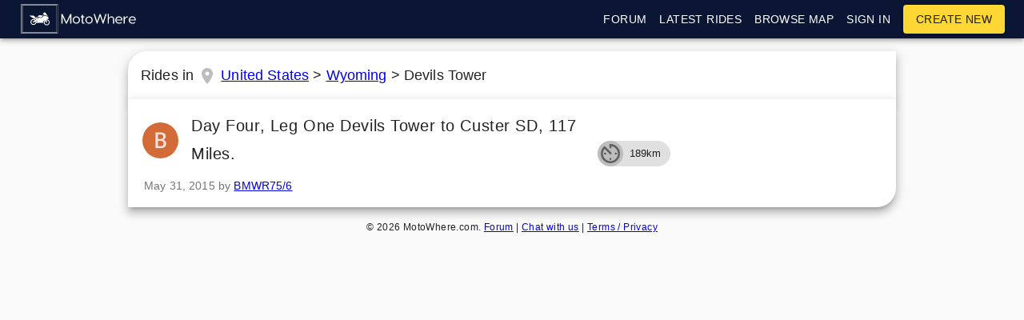

--- FILE ---
content_type: text/html; charset=utf-8
request_url: https://www.motowhere.com/rides/in/Devils+Tower,Wyoming,United+States
body_size: 9692
content:
<!DOCTYPE html><html lang="en" dir="ltr"><head><meta name="theme-color" content="#0a1633"/><title>Motorcycle rides in Devils Tower, Wyoming, United States</title><meta charSet="utf-8"/><meta content="width=device-width, initial-scale=1.0, maximum-scale=1.0, minimum-scale=1.0, user-scalable=no" name="viewport"/><meta name="description" content="A comprehensive list of motorcycle rides in Devils Tower, Wyoming, United States, MotoWhere gives you the tools to plan any kind of motorbike ride in Devils Tower, from a sunny Sunday session through to epic intercontinental bike adventures."/><link rel="manifest" href="/static/manifest.json"/><script async="" src="https://www.googletagmanager.com/gtag/js?id=UA-97207621-1"></script><script>
					window.dataLayer = window.dataLayer || [];
					function gtag(){dataLayer.push(arguments);}
					gtag('js', new Date());
					gtag('config', 'UA-97207621-1');
				</script><meta name="next-head-count" content="6"/><link rel="preload" href="/_next/static/TAR11di6H-FpOuNyEJq9W/pages/rides.js" as="script"/><link rel="preload" href="/_next/static/TAR11di6H-FpOuNyEJq9W/pages/_app.js" as="script"/><link rel="preload" href="/_next/static/runtime/webpack-3a6c6c738d45027e2177.js" as="script"/><link rel="preload" href="/_next/static/chunks/commons.314164523cd5e8643b10.js" as="script"/><link rel="preload" href="/_next/static/runtime/main-232e55882808d6715856.js" as="script"/><style id="jss-server-side">html {
  box-sizing: border-box;
  -webkit-font-smoothing: antialiased;
  -moz-osx-font-smoothing: grayscale;
}
*, *::before, *::after {
  box-sizing: inherit;
}
body {
  margin: 0;
  background-color: #fafafa;
}
@media print {
  body {
    background-color: #fff;
  }
}
.jss79 {
  margin: 0;
  display: block;
}
.jss80 {
  color: rgba(0, 0, 0, 0.54);
  font-size: 7rem;
  font-weight: 300;
  font-family: "Roboto", "Helvetica", "Arial", sans-serif;
  line-height: 1.14286em;
  margin-left: -.04em;
  letter-spacing: -.04em;
}
.jss81 {
  color: rgba(0, 0, 0, 0.54);
  font-size: 3.5rem;
  font-weight: 400;
  font-family: "Roboto", "Helvetica", "Arial", sans-serif;
  line-height: 1.30357em;
  margin-left: -.02em;
  letter-spacing: -.02em;
}
.jss82 {
  color: rgba(0, 0, 0, 0.54);
  font-size: 2.8125rem;
  font-weight: 400;
  font-family: "Roboto", "Helvetica", "Arial", sans-serif;
  line-height: 1.13333em;
  margin-left: -.02em;
}
.jss83 {
  color: rgba(0, 0, 0, 0.54);
  font-size: 2.125rem;
  font-weight: 400;
  font-family: "Roboto", "Helvetica", "Arial", sans-serif;
  line-height: 1.20588em;
}
.jss84 {
  color: rgba(0, 0, 0, 0.87);
  font-size: 1.5rem;
  font-weight: 400;
  font-family: "Roboto", "Helvetica", "Arial", sans-serif;
  line-height: 1.35417em;
}
.jss85 {
  color: rgba(0, 0, 0, 0.87);
  font-size: 1.3125rem;
  font-weight: 500;
  font-family: "Roboto", "Helvetica", "Arial", sans-serif;
  line-height: 1.16667em;
}
.jss86 {
  color: rgba(0, 0, 0, 0.87);
  font-size: 1rem;
  font-weight: 400;
  font-family: "Roboto", "Helvetica", "Arial", sans-serif;
  line-height: 1.5em;
}
.jss87 {
  color: rgba(0, 0, 0, 0.87);
  font-size: 0.875rem;
  font-family: "Roboto", "Helvetica", "Arial", sans-serif;
  font-weight: 400;
  line-height: 1.5;
  letter-spacing: 0.01071em;
}
.jss88 {
  color: rgba(0, 0, 0, 0.87);
  font-size: 1rem;
  font-family: "Roboto", "Helvetica", "Arial", sans-serif;
  font-weight: 400;
  line-height: 1.5;
  letter-spacing: 0.00938em;
}
.jss89 {
  color: rgba(0, 0, 0, 0.87);
  font-size: 0.75rem;
  font-family: "Roboto", "Helvetica", "Arial", sans-serif;
  font-weight: 400;
  line-height: 1.66;
  letter-spacing: 0.03333em;
}
.jss90 {
  color: rgba(0, 0, 0, 0.87);
  font-size: 0.875rem;
  font-family: "Roboto", "Helvetica", "Arial", sans-serif;
  font-weight: 500;
  line-height: 1.75;
  letter-spacing: 0.02857em;
  text-transform: uppercase;
}
.jss91 {
  color: rgba(0, 0, 0, 0.87);
  font-size: 6rem;
  font-family: "Roboto", "Helvetica", "Arial", sans-serif;
  font-weight: 300;
  line-height: 1;
  letter-spacing: -0.01562em;
}
.jss92 {
  color: rgba(0, 0, 0, 0.87);
  font-size: 3.75rem;
  font-family: "Roboto", "Helvetica", "Arial", sans-serif;
  font-weight: 300;
  line-height: 1;
  letter-spacing: -0.00833em;
}
.jss93 {
  color: rgba(0, 0, 0, 0.87);
  font-size: 3rem;
  font-family: "Roboto", "Helvetica", "Arial", sans-serif;
  font-weight: 400;
  line-height: 1.04;
  letter-spacing: 0em;
}
.jss94 {
  color: rgba(0, 0, 0, 0.87);
  font-size: 30px;
  font-family: "Roboto", "Helvetica", "Arial", sans-serif;
  font-weight: 400;
  line-height: 1.17;
  letter-spacing: 0.00735em;
}
.jss95 {
  color: rgba(0, 0, 0, 0.87);
  font-size: 21px;
  font-family: "Roboto", "Helvetica", "Arial", sans-serif;
  font-weight: 400;
  line-height: 1.33;
  letter-spacing: 0em;
}
.jss96 {
  color: rgba(0, 0, 0, 0.87);
  font-size: 18px;
  font-family: "Roboto", "Helvetica", "Arial", sans-serif;
  font-weight: 500;
  line-height: 1.6;
  letter-spacing: 0.0075em;
}
.jss97 {
  color: rgba(0, 0, 0, 0.87);
  font-size: 1rem;
  font-family: "Roboto", "Helvetica", "Arial", sans-serif;
  font-weight: 400;
  line-height: 1.75;
  letter-spacing: 0.00938em;
}
.jss98 {
  color: rgba(0, 0, 0, 0.87);
  font-size: 0.875rem;
  font-family: "Roboto", "Helvetica", "Arial", sans-serif;
  font-weight: 500;
  line-height: 1.57;
  letter-spacing: 0.00714em;
}
.jss99 {
  color: rgba(0, 0, 0, 0.87);
  font-size: 0.75rem;
  font-family: "Roboto", "Helvetica", "Arial", sans-serif;
  font-weight: 400;
  line-height: 2.66;
  letter-spacing: 0.08333em;
  text-transform: uppercase;
}
.jss100 {
  width: 1px;
  height: 1px;
  position: absolute;
  overflow: hidden;
}
.jss101 {
  text-align: left;
}
.jss102 {
  text-align: center;
}
.jss103 {
  text-align: right;
}
.jss104 {
  text-align: justify;
}
.jss105 {
  overflow: hidden;
  white-space: nowrap;
  text-overflow: ellipsis;
}
.jss106 {
  margin-bottom: 0.35em;
}
.jss107 {
  margin-bottom: 16px;
}
.jss108 {
  color: inherit;
}
.jss109 {
  color: #0a1633;
}
.jss110 {
  color: #fdd835;
}
.jss111 {
  color: rgba(0, 0, 0, 0.87);
}
.jss112 {
  color: rgba(0, 0, 0, 0.54);
}
.jss113 {
  color: #f44336;
}
.jss114 {
  display: inline;
}
.jss76 {
  color: inherit;
  cursor: pointer;
  margin: 0;
  border: 0;
  display: inline-flex;
  padding: 0;
  outline: none;
  position: relative;
  user-select: none;
  align-items: center;
  border-radius: 0;
  vertical-align: middle;
  justify-content: center;
  -moz-appearance: none;
  text-decoration: none;
  background-color: transparent;
  -webkit-appearance: none;
  -webkit-tap-highlight-color: transparent;
}
.jss76::-moz-focus-inner {
  border-style: none;
}
.jss76.jss77 {
  cursor: default;
  pointer-events: none;
}
.jss115 {
  color: rgba(0, 0, 0, 0.87);
  padding: 6px 16px;
  font-size: 0.875rem;
  min-width: 64px;
  transition: background-color 250ms cubic-bezier(0.4, 0, 0.2, 1) 0ms,box-shadow 250ms cubic-bezier(0.4, 0, 0.2, 1) 0ms,border 250ms cubic-bezier(0.4, 0, 0.2, 1) 0ms;
  box-sizing: border-box;
  font-weight: 500;
  line-height: 1.75;
  font-family: "Roboto", "Helvetica", "Arial", sans-serif;
  border-radius: 4px;
  letter-spacing: 0.02857em;
  text-transform: uppercase;
}
.jss115:hover {
  text-decoration: none;
  background-color: rgba(0, 0, 0, 0.08);
}
.jss115.jss135 {
  color: rgba(0, 0, 0, 0.26);
}
@media (hover: none) {
  .jss115:hover {
    background-color: transparent;
  }
}
.jss115:hover.jss135 {
  background-color: transparent;
}
.jss116 {
  width: 100%;
  display: inherit;
  align-items: inherit;
  justify-content: inherit;
}
.jss117 {
  padding: 6px 8px;
}
.jss118 {
  color: #0a1633;
}
.jss118:hover {
  background-color: rgba(10, 22, 51, 0.08);
}
@media (hover: none) {
  .jss118:hover {
    background-color: transparent;
  }
}
.jss119 {
  color: #fdd835;
}
.jss119:hover {
  background-color: rgba(253, 216, 53, 0.08);
}
@media (hover: none) {
  .jss119:hover {
    background-color: transparent;
  }
}
.jss123 {
  border: 1px solid rgba(0, 0, 0, 0.23);
  padding: 5px 16px;
}
.jss123.jss135 {
  border: 1px solid rgba(0, 0, 0, 0.26);
}
.jss124 {
  color: #0a1633;
  border: 1px solid rgba(10, 22, 51, 0.5);
}
.jss124:hover {
  border: 1px solid #0a1633;
  background-color: rgba(10, 22, 51, 0.08);
}
@media (hover: none) {
  .jss124:hover {
    background-color: transparent;
  }
}
.jss125 {
  color: #fdd835;
  border: 1px solid rgba(253, 216, 53, 0.5);
}
.jss125:hover {
  border: 1px solid #fdd835;
  background-color: rgba(253, 216, 53, 0.08);
}
.jss125.jss135 {
  border: 1px solid rgba(0, 0, 0, 0.26);
}
@media (hover: none) {
  .jss125:hover {
    background-color: transparent;
  }
}
.jss126 {
  color: rgba(0, 0, 0, 0.87);
  box-shadow: 0px 1px 5px 0px rgba(0,0,0,0.2),0px 2px 2px 0px rgba(0,0,0,0.14),0px 3px 1px -2px rgba(0,0,0,0.12);
  background-color: #e0e0e0;
}
.jss126.jss134 {
  box-shadow: 0px 3px 5px -1px rgba(0,0,0,0.2),0px 6px 10px 0px rgba(0,0,0,0.14),0px 1px 18px 0px rgba(0,0,0,0.12);
}
.jss126:active {
  box-shadow: 0px 5px 5px -3px rgba(0,0,0,0.2),0px 8px 10px 1px rgba(0,0,0,0.14),0px 3px 14px 2px rgba(0,0,0,0.12);
}
.jss126.jss135 {
  color: rgba(0, 0, 0, 0.26);
  box-shadow: none;
  background-color: rgba(0, 0, 0, 0.12);
}
.jss126:hover {
  background-color: #d5d5d5;
}
@media (hover: none) {
  .jss126:hover {
    background-color: #e0e0e0;
  }
}
.jss126:hover.jss135 {
  background-color: rgba(0, 0, 0, 0.12);
}
.jss127 {
  color: #fff;
  background-color: #0a1633;
}
.jss127:hover {
  background-color: #00000e;
}
@media (hover: none) {
  .jss127:hover {
    background-color: #0a1633;
  }
}
.jss128 {
  color: rgba(0, 0, 0, 0.87);
  background-color: #fdd835;
}
.jss128:hover {
  background-color: #c6a700;
}
@media (hover: none) {
  .jss128:hover {
    background-color: #fdd835;
  }
}
.jss132 {
  width: 56px;
  height: 56px;
  padding: 0;
  min-width: 0;
  box-shadow: 0px 3px 5px -1px rgba(0,0,0,0.2),0px 6px 10px 0px rgba(0,0,0,0.14),0px 1px 18px 0px rgba(0,0,0,0.12);
  border-radius: 50%;
}
.jss132:active {
  box-shadow: 0px 7px 8px -4px rgba(0,0,0,0.2),0px 12px 17px 2px rgba(0,0,0,0.14),0px 5px 22px 4px rgba(0,0,0,0.12);
}
.jss133 {
  width: auto;
  height: 48px;
  padding: 0 16px;
  min-width: 48px;
  border-radius: 24px;
}
.jss136 {
  color: inherit;
  border-color: currentColor;
}
.jss137 {
  width: 40px;
  height: 40px;
}
.jss138 {
  padding: 4px 8px;
  min-width: 64px;
  font-size: 0.8125rem;
}
.jss139 {
  padding: 8px 24px;
  font-size: 0.9375rem;
}
.jss140 {
  width: 100%;
}
.jss39 {
  background-color: #fff;
}
.jss40 {
  border-radius: 4px;
}
.jss41 {
  box-shadow: none;
}
.jss42 {
  box-shadow: 0px 1px 3px 0px rgba(0,0,0,0.2),0px 1px 1px 0px rgba(0,0,0,0.14),0px 2px 1px -1px rgba(0,0,0,0.12);
}
.jss43 {
  box-shadow: 0px 1px 5px 0px rgba(0,0,0,0.2),0px 2px 2px 0px rgba(0,0,0,0.14),0px 3px 1px -2px rgba(0,0,0,0.12);
}
.jss44 {
  box-shadow: 0px 1px 8px 0px rgba(0,0,0,0.2),0px 3px 4px 0px rgba(0,0,0,0.14),0px 3px 3px -2px rgba(0,0,0,0.12);
}
.jss45 {
  box-shadow: 0px 2px 4px -1px rgba(0,0,0,0.2),0px 4px 5px 0px rgba(0,0,0,0.14),0px 1px 10px 0px rgba(0,0,0,0.12);
}
.jss46 {
  box-shadow: 0px 3px 5px -1px rgba(0,0,0,0.2),0px 5px 8px 0px rgba(0,0,0,0.14),0px 1px 14px 0px rgba(0,0,0,0.12);
}
.jss47 {
  box-shadow: 0px 3px 5px -1px rgba(0,0,0,0.2),0px 6px 10px 0px rgba(0,0,0,0.14),0px 1px 18px 0px rgba(0,0,0,0.12);
}
.jss48 {
  box-shadow: 0px 4px 5px -2px rgba(0,0,0,0.2),0px 7px 10px 1px rgba(0,0,0,0.14),0px 2px 16px 1px rgba(0,0,0,0.12);
}
.jss49 {
  box-shadow: 0px 5px 5px -3px rgba(0,0,0,0.2),0px 8px 10px 1px rgba(0,0,0,0.14),0px 3px 14px 2px rgba(0,0,0,0.12);
}
.jss50 {
  box-shadow: 0px 5px 6px -3px rgba(0,0,0,0.2),0px 9px 12px 1px rgba(0,0,0,0.14),0px 3px 16px 2px rgba(0,0,0,0.12);
}
.jss51 {
  box-shadow: 0px 6px 6px -3px rgba(0,0,0,0.2),0px 10px 14px 1px rgba(0,0,0,0.14),0px 4px 18px 3px rgba(0,0,0,0.12);
}
.jss52 {
  box-shadow: 0px 6px 7px -4px rgba(0,0,0,0.2),0px 11px 15px 1px rgba(0,0,0,0.14),0px 4px 20px 3px rgba(0,0,0,0.12);
}
.jss53 {
  box-shadow: 0px 7px 8px -4px rgba(0,0,0,0.2),0px 12px 17px 2px rgba(0,0,0,0.14),0px 5px 22px 4px rgba(0,0,0,0.12);
}
.jss54 {
  box-shadow: 0px 7px 8px -4px rgba(0,0,0,0.2),0px 13px 19px 2px rgba(0,0,0,0.14),0px 5px 24px 4px rgba(0,0,0,0.12);
}
.jss55 {
  box-shadow: 0px 7px 9px -4px rgba(0,0,0,0.2),0px 14px 21px 2px rgba(0,0,0,0.14),0px 5px 26px 4px rgba(0,0,0,0.12);
}
.jss56 {
  box-shadow: 0px 8px 9px -5px rgba(0,0,0,0.2),0px 15px 22px 2px rgba(0,0,0,0.14),0px 6px 28px 5px rgba(0,0,0,0.12);
}
.jss57 {
  box-shadow: 0px 8px 10px -5px rgba(0,0,0,0.2),0px 16px 24px 2px rgba(0,0,0,0.14),0px 6px 30px 5px rgba(0,0,0,0.12);
}
.jss58 {
  box-shadow: 0px 8px 11px -5px rgba(0,0,0,0.2),0px 17px 26px 2px rgba(0,0,0,0.14),0px 6px 32px 5px rgba(0,0,0,0.12);
}
.jss59 {
  box-shadow: 0px 9px 11px -5px rgba(0,0,0,0.2),0px 18px 28px 2px rgba(0,0,0,0.14),0px 7px 34px 6px rgba(0,0,0,0.12);
}
.jss60 {
  box-shadow: 0px 9px 12px -6px rgba(0,0,0,0.2),0px 19px 29px 2px rgba(0,0,0,0.14),0px 7px 36px 6px rgba(0,0,0,0.12);
}
.jss61 {
  box-shadow: 0px 10px 13px -6px rgba(0,0,0,0.2),0px 20px 31px 3px rgba(0,0,0,0.14),0px 8px 38px 7px rgba(0,0,0,0.12);
}
.jss62 {
  box-shadow: 0px 10px 13px -6px rgba(0,0,0,0.2),0px 21px 33px 3px rgba(0,0,0,0.14),0px 8px 40px 7px rgba(0,0,0,0.12);
}
.jss63 {
  box-shadow: 0px 10px 14px -6px rgba(0,0,0,0.2),0px 22px 35px 3px rgba(0,0,0,0.14),0px 8px 42px 7px rgba(0,0,0,0.12);
}
.jss64 {
  box-shadow: 0px 11px 14px -7px rgba(0,0,0,0.2),0px 23px 36px 3px rgba(0,0,0,0.14),0px 9px 44px 8px rgba(0,0,0,0.12);
}
.jss65 {
  box-shadow: 0px 11px 15px -7px rgba(0,0,0,0.2),0px 24px 38px 3px rgba(0,0,0,0.14),0px 9px 46px 8px rgba(0,0,0,0.12);
}
.jss70 {
  flex: 0 0 auto;
  color: rgba(0, 0, 0, 0.54);
  padding: 12px;
  overflow: visible;
  font-size: 1.5rem;
  text-align: center;
  transition: background-color 150ms cubic-bezier(0.4, 0, 0.2, 1) 0ms;
  border-radius: 50%;
}
.jss70:hover {
  background-color: rgba(0, 0, 0, 0.08);
}
.jss70.jss74 {
  color: rgba(0, 0, 0, 0.26);
}
@media (hover: none) {
  .jss70:hover {
    background-color: transparent;
  }
}
.jss70:hover.jss74 {
  background-color: transparent;
}
.jss71 {
  color: inherit;
}
.jss72 {
  color: #0a1633;
}
.jss72:hover {
  background-color: rgba(10, 22, 51, 0.08);
}
@media (hover: none) {
  .jss72:hover {
    background-color: transparent;
  }
}
.jss73 {
  color: #fdd835;
}
.jss73:hover {
  background-color: rgba(253, 216, 53, 0.08);
}
@media (hover: none) {
  .jss73:hover {
    background-color: transparent;
  }
}
.jss75 {
  width: 100%;
  display: flex;
  align-items: inherit;
  justify-content: inherit;
}
.jss246 {
  fill: currentColor;
  width: 1em;
  height: 1em;
  display: inline-block;
  font-size: 24px;
  transition: fill 200ms cubic-bezier(0.4, 0, 0.2, 1) 0ms;
  user-select: none;
  flex-shrink: 0;
}
.jss247 {
  color: #0a1633;
}
.jss248 {
  color: #fdd835;
}
.jss249 {
  color: rgba(0, 0, 0, 0.54);
}
.jss250 {
  color: #f44336;
}
.jss251 {
  color: rgba(0, 0, 0, 0.26);
}
.jss252 {
  font-size: inherit;
}
.jss253 {
  font-size: 20px;
}
.jss254 {
  font-size: 35px;
}
.jss266 {
  width: 40px;
  height: 40px;
  display: flex;
  position: relative;
  overflow: hidden;
  font-size: 1.25rem;
  flex-shrink: 0;
  font-family: "Roboto", "Helvetica", "Arial", sans-serif;
  align-items: center;
  user-select: none;
  border-radius: 50%;
  justify-content: center;
}
.jss267 {
  color: #fafafa;
  background-color: #bdbdbd;
}
.jss268 {
  width: 100%;
  height: 100%;
  text-align: center;
  object-fit: cover;
}
.jss264 {
  width: 45px;
  height: 45px;
}
.jss265 {
  width: 120px;
  height: 120px;
}
.jss319 {
  color: #300;
  background-color: #FFF8AA;
}
.jss2 {
  height: 4px;
  position: relative;
  overflow: hidden;
}
.jss3 {
  background-color: rgb(174, 177, 190);
}
.jss4 {
  background-color: rgb(255, 255, 166);
}
.jss7 {
  background-color: transparent;
}
.jss8 {
  transform: rotate(180deg);
}
.jss9 {
  width: 100%;
  height: 100%;
  position: absolute;
  animation: buffer 3s infinite linear;
  margin-top: 0;
  animation-name: $buffer;
}
.jss10 {
  background-size: 10px 10px;
  background-image: radial-gradient(rgb(174, 177, 190) 0%, rgb(174, 177, 190) 16%, transparent 42%);
  background-position: 0px -23px;
}
.jss11 {
  background-size: 10px 10px;
  background-image: radial-gradient(rgb(255, 255, 166) 0%, rgb(255, 255, 195) 16%, transparent 42%);
  background-position: 0px -23px;
}
.jss12 {
  top: 0;
  left: 0;
  width: 100%;
  bottom: 0;
  position: absolute;
  transition: transform 0.2s linear;
  transform-origin: left;
}
.jss13 {
  background-color: #0a1633;
}
.jss14 {
  background-color: #fdd835;
}
.jss15 {
  width: auto;
  animation: mui-indeterminate1 2.1s cubic-bezier(0.65, 0.815, 0.735, 0.395) infinite;
  animation-name: $mui-indeterminate1;
}
.jss16 {
  transition: transform .4s linear;
}
.jss17 {
  z-index: 1;
  transition: transform .4s linear;
}
.jss18 {
  width: auto;
  animation: mui-indeterminate2 2.1s cubic-bezier(0.165, 0.84, 0.44, 1) infinite;
  animation-name: $mui-indeterminate2;
  animation-delay: 1.15s;
}
.jss19 {
  transition: transform .4s linear;
}
@keyframes mui-indeterminate1 {
  0% {
    left: -35%;
    right: 100%;
  }
  60% {
    left: 100%;
    right: -90%;
  }
  100% {
    left: 100%;
    right: -90%;
  }
}
@keyframes mui-indeterminate2 {
  0% {
    left: -200%;
    right: 100%;
  }
  60% {
    left: 107%;
    right: -8%;
  }
  100% {
    left: 107%;
    right: -8%;
  }
}
@keyframes buffer {
  0% {
    opacity: 1;
    background-position: 0px -23px;
  }
  50% {
    opacity: 0;
    background-position: 0px -23px;
  }
  100% {
    opacity: 1;
    background-position: -200px -23px;
  }
}
.jss1 {
  top: 0;
  left: 0;
  width: 100%;
  height: 3px;
  z-index: 5000;
  position: fixed;
  background-color: #29d;
}
.mlScrollable {
  overflow-x: hidden;
}
.leftIcon {
  margin-right: 8px;
}
.flexCentered {
  display: flex;
  align-items: center;
}
.jss245 {
  padding: 16px;
}
.jss245:last-child {
  padding-bottom: 24px;
}
.jss66 {
  display: flex;
  position: relative;
  align-items: center;
}
.jss67 {
  padding-left: 16px;
  padding-right: 16px;
}
@media (min-width:600px) {
  .jss67 {
    padding-left: 24px;
    padding-right: 24px;
  }
}
.jss68 {
  min-height: 56px;
}
@media (min-width:0px) and (orientation: landscape) {
  .jss68 {
    min-height: 48px;
  }
}
@media (min-width:600px) {
  .jss68 {
    min-height: 64px;
  }
}
.jss69 {
  min-height: 48px;
}
.jss276 {
  color: rgba(0, 0, 0, 0.87);
  height: 32px;
  border: none;
  cursor: default;
  display: inline-flex;
  padding: 0;
  outline: none;
  font-size: 0.8125rem;
  box-sizing: border-box;
  transition: background-color 300ms cubic-bezier(0.4, 0, 0.2, 1) 0ms,box-shadow 300ms cubic-bezier(0.4, 0, 0.2, 1) 0ms;
  font-family: "Roboto", "Helvetica", "Arial", sans-serif;
  align-items: center;
  white-space: nowrap;
  border-radius: 16px;
  vertical-align: middle;
  text-decoration: none;
  justify-content: center;
  background-color: #e0e0e0;
}
.jss277 {
  color: #fff;
  background-color: #0a1633;
}
.jss278 {
  color: rgba(0, 0, 0, 0.87);
  background-color: #fdd835;
}
.jss279 {
  cursor: pointer;
  -webkit-tap-highlight-color: transparent;
}
.jss279:hover, .jss279:focus {
  background-color: rgb(206, 206, 206);
}
.jss279:active {
  box-shadow: 0px 1px 3px 0px rgba(0,0,0,0.2),0px 1px 1px 0px rgba(0,0,0,0.14),0px 2px 1px -1px rgba(0,0,0,0.12);
  background-color: rgb(197, 197, 197);
}
.jss280:hover, .jss280:focus {
  background-color: rgb(29, 40, 67);
}
.jss280:active {
  background-color: rgb(39, 49, 75);
}
.jss281:hover, .jss281:focus {
  background-color: rgb(232, 198, 48);
}
.jss281:active {
  background-color: rgb(222, 190, 46);
}
.jss282:focus {
  background-color: rgb(206, 206, 206);
}
.jss283:focus {
  background-color: rgb(59, 68, 91);
}
.jss284:focus {
  background-color: rgb(202, 172, 42);
}
.jss285 {
  border: 1px solid rgba(0, 0, 0, 0.23);
  background-color: transparent;
}
.jss279.jss285:hover, .jss279.jss285:focus, .jss282.jss285:focus {
  background-color: rgba(0, 0, 0, 0.08);
}
.jss285 .jss288 {
  margin-left: -1px;
}
.jss286 {
  color: #0a1633;
  border: 1px solid #0a1633;
}
.jss279.jss286:hover, .jss279.jss286:focus, .jss282.jss286:focus {
  background-color: rgba(10, 22, 51, 0.08);
}
.jss287 {
  color: #fdd835;
  border: 1px solid #fdd835;
}
.jss279.jss287:hover, .jss279.jss287:focus, .jss282.jss287:focus {
  background-color: rgba(253, 216, 53, 0.08);
}
.jss288 {
  width: 32px;
  color: #616161;
  height: 32px;
  font-size: 1rem;
  margin-right: -4px;
}
.jss289 {
  color: #fff;
  background-color: #00000e;
}
.jss290 {
  color: rgba(0, 0, 0, 0.87);
  background-color: #c6a700;
}
.jss291 {
  width: 19px;
  height: 19px;
}
.jss292 {
  color: #616161;
  margin-left: 4px;
  margin-right: -8px;
}
.jss293 {
  color: inherit;
}
.jss294 {
  color: inherit;
}
.jss295 {
  cursor: inherit;
  display: flex;
  align-items: center;
  user-select: none;
  white-space: nowrap;
  padding-left: 12px;
  padding-right: 12px;
}
.jss296 {
  color: rgba(0, 0, 0, 0.26);
  cursor: pointer;
  height: auto;
  margin: 0 4px 0 -8px;
  -webkit-tap-highlight-color: transparent;
}
.jss296:hover {
  color: rgba(0, 0, 0, 0.4);
}
.jss297 {
  color: rgba(255, 255, 255, 0.7);
}
.jss297:hover, .jss297:active {
  color: #fff;
}
.jss298 {
  color: rgba(0, 0, 0, 0.7);
}
.jss298:hover, .jss298:active {
  color: rgba(0, 0, 0, 0.87);
}
.jss299 {
  color: rgba(10, 22, 51, 0.7);
}
.jss299:hover, .jss299:active {
  color: #0a1633;
}
.jss300 {
  color: rgba(253, 216, 53, 0.7);
}
.jss300:hover, .jss300:active {
  color: #fdd835;
}

.jss301 {
  display: flex;
  flex-wrap: wrap;
  padding-bottom: 16px;
}
.jss302 {
  color: rgba(0, 0, 0, 0.87);
  height: 20px;
  border: 1px solid transparent;
  margin-top: 4px;
  margin-right: 8px;
  margin-bottom: 8px;
  border-radius: 8px;
  background-color: #f1f1f1;
}
.jss303 {
  margin-top: 0;
  margin-bottom: 1px;
}
.jss304 {
  border-color: #e5e5e5;
}
.jss305 {
  color: #666;
  opacity: 0.7;
  border-color: #e5e5e5;
  background-color: #fff;
}
.jss308 {
  color: rgba(0, 0, 0, 0.87);
  background-color: #ffeb3b!important;
}
.jss309 {
  color: #fff;
  background-color: #689f38!important;
}
.jss310 {
  color: #fff;
  background-color: #689f38!important;
}
.jss311 {
  color: #fff;
  background-color: #1e88e5!important;
}
.jss312 {
  color: #fff;
  background-color: #ef6c00!important;
}
.jss313 {
  color: #fff;
  background-color: #d50000!important;
}
.jss314 {
  color: #fff;
  background-color: #d50000!important;
}
.jss315 {
  color: rgba(0, 0, 0, 0.87);
  background-color: #eceff1!important;
}
.jss316 {
  color: #fff;
  background-color: #039be5!important;
}
.jss317 {
  color: #fff;
  background-color: #6a1b9a!important;
}
.jss318 {
  color: #fff;
  background-color: #000!important;
}
.jss141 {
  width: 100%;
  display: flex;
  flex-wrap: wrap;
  box-sizing: border-box;
}
.jss142 {
  margin: 0;
  box-sizing: border-box;
}
.jss143 {
  min-width: 0;
}
.jss144 {
  flex-direction: column;
}
.jss145 {
  flex-direction: column-reverse;
}
.jss146 {
  flex-direction: row-reverse;
}
.jss147 {
  flex-wrap: nowrap;
}
.jss148 {
  flex-wrap: wrap-reverse;
}
.jss149 {
  align-items: center;
}
.jss150 {
  align-items: flex-start;
}
.jss151 {
  align-items: flex-end;
}
.jss152 {
  align-items: baseline;
}
.jss153 {
  align-content: center;
}
.jss154 {
  align-content: flex-start;
}
.jss155 {
  align-content: flex-end;
}
.jss156 {
  align-content: space-between;
}
.jss157 {
  align-content: space-around;
}
.jss158 {
  justify-content: center;
}
.jss159 {
  justify-content: flex-end;
}
.jss160 {
  justify-content: space-between;
}
.jss161 {
  justify-content: space-around;
}
.jss162 {
  justify-content: space-evenly;
}
.jss163 {
  width: calc(100% + 8px);
  margin: -4px;
}
.jss163 > .jss142 {
  padding: 4px;
}
.jss164 {
  width: calc(100% + 16px);
  margin: -8px;
}
.jss164 > .jss142 {
  padding: 8px;
}
.jss165 {
  width: calc(100% + 24px);
  margin: -12px;
}
.jss165 > .jss142 {
  padding: 12px;
}
.jss166 {
  width: calc(100% + 32px);
  margin: -16px;
}
.jss166 > .jss142 {
  padding: 16px;
}
.jss167 {
  width: calc(100% + 40px);
  margin: -20px;
}
.jss167 > .jss142 {
  padding: 20px;
}
.jss168 {
  flex-grow: 0;
  max-width: none;
  flex-basis: auto;
}
.jss169 {
  flex-grow: 1;
  max-width: 100%;
  flex-basis: 0;
}
.jss170 {
  flex-grow: 0;
  max-width: 8.333333%;
  flex-basis: 8.333333%;
}
.jss171 {
  flex-grow: 0;
  max-width: 16.666667%;
  flex-basis: 16.666667%;
}
.jss172 {
  flex-grow: 0;
  max-width: 25%;
  flex-basis: 25%;
}
.jss173 {
  flex-grow: 0;
  max-width: 33.333333%;
  flex-basis: 33.333333%;
}
.jss174 {
  flex-grow: 0;
  max-width: 41.666667%;
  flex-basis: 41.666667%;
}
.jss175 {
  flex-grow: 0;
  max-width: 50%;
  flex-basis: 50%;
}
.jss176 {
  flex-grow: 0;
  max-width: 58.333333%;
  flex-basis: 58.333333%;
}
.jss177 {
  flex-grow: 0;
  max-width: 66.666667%;
  flex-basis: 66.666667%;
}
.jss178 {
  flex-grow: 0;
  max-width: 75%;
  flex-basis: 75%;
}
.jss179 {
  flex-grow: 0;
  max-width: 83.333333%;
  flex-basis: 83.333333%;
}
.jss180 {
  flex-grow: 0;
  max-width: 91.666667%;
  flex-basis: 91.666667%;
}
.jss181 {
  flex-grow: 0;
  max-width: 100%;
  flex-basis: 100%;
}
@media (min-width:600px) {
  .jss182 {
    flex-grow: 0;
    max-width: none;
    flex-basis: auto;
  }
  .jss183 {
    flex-grow: 1;
    max-width: 100%;
    flex-basis: 0;
  }
  .jss184 {
    flex-grow: 0;
    max-width: 8.333333%;
    flex-basis: 8.333333%;
  }
  .jss185 {
    flex-grow: 0;
    max-width: 16.666667%;
    flex-basis: 16.666667%;
  }
  .jss186 {
    flex-grow: 0;
    max-width: 25%;
    flex-basis: 25%;
  }
  .jss187 {
    flex-grow: 0;
    max-width: 33.333333%;
    flex-basis: 33.333333%;
  }
  .jss188 {
    flex-grow: 0;
    max-width: 41.666667%;
    flex-basis: 41.666667%;
  }
  .jss189 {
    flex-grow: 0;
    max-width: 50%;
    flex-basis: 50%;
  }
  .jss190 {
    flex-grow: 0;
    max-width: 58.333333%;
    flex-basis: 58.333333%;
  }
  .jss191 {
    flex-grow: 0;
    max-width: 66.666667%;
    flex-basis: 66.666667%;
  }
  .jss192 {
    flex-grow: 0;
    max-width: 75%;
    flex-basis: 75%;
  }
  .jss193 {
    flex-grow: 0;
    max-width: 83.333333%;
    flex-basis: 83.333333%;
  }
  .jss194 {
    flex-grow: 0;
    max-width: 91.666667%;
    flex-basis: 91.666667%;
  }
  .jss195 {
    flex-grow: 0;
    max-width: 100%;
    flex-basis: 100%;
  }
}
@media (min-width:960px) {
  .jss196 {
    flex-grow: 0;
    max-width: none;
    flex-basis: auto;
  }
  .jss197 {
    flex-grow: 1;
    max-width: 100%;
    flex-basis: 0;
  }
  .jss198 {
    flex-grow: 0;
    max-width: 8.333333%;
    flex-basis: 8.333333%;
  }
  .jss199 {
    flex-grow: 0;
    max-width: 16.666667%;
    flex-basis: 16.666667%;
  }
  .jss200 {
    flex-grow: 0;
    max-width: 25%;
    flex-basis: 25%;
  }
  .jss201 {
    flex-grow: 0;
    max-width: 33.333333%;
    flex-basis: 33.333333%;
  }
  .jss202 {
    flex-grow: 0;
    max-width: 41.666667%;
    flex-basis: 41.666667%;
  }
  .jss203 {
    flex-grow: 0;
    max-width: 50%;
    flex-basis: 50%;
  }
  .jss204 {
    flex-grow: 0;
    max-width: 58.333333%;
    flex-basis: 58.333333%;
  }
  .jss205 {
    flex-grow: 0;
    max-width: 66.666667%;
    flex-basis: 66.666667%;
  }
  .jss206 {
    flex-grow: 0;
    max-width: 75%;
    flex-basis: 75%;
  }
  .jss207 {
    flex-grow: 0;
    max-width: 83.333333%;
    flex-basis: 83.333333%;
  }
  .jss208 {
    flex-grow: 0;
    max-width: 91.666667%;
    flex-basis: 91.666667%;
  }
  .jss209 {
    flex-grow: 0;
    max-width: 100%;
    flex-basis: 100%;
  }
}
@media (min-width:1280px) {
  .jss210 {
    flex-grow: 0;
    max-width: none;
    flex-basis: auto;
  }
  .jss211 {
    flex-grow: 1;
    max-width: 100%;
    flex-basis: 0;
  }
  .jss212 {
    flex-grow: 0;
    max-width: 8.333333%;
    flex-basis: 8.333333%;
  }
  .jss213 {
    flex-grow: 0;
    max-width: 16.666667%;
    flex-basis: 16.666667%;
  }
  .jss214 {
    flex-grow: 0;
    max-width: 25%;
    flex-basis: 25%;
  }
  .jss215 {
    flex-grow: 0;
    max-width: 33.333333%;
    flex-basis: 33.333333%;
  }
  .jss216 {
    flex-grow: 0;
    max-width: 41.666667%;
    flex-basis: 41.666667%;
  }
  .jss217 {
    flex-grow: 0;
    max-width: 50%;
    flex-basis: 50%;
  }
  .jss218 {
    flex-grow: 0;
    max-width: 58.333333%;
    flex-basis: 58.333333%;
  }
  .jss219 {
    flex-grow: 0;
    max-width: 66.666667%;
    flex-basis: 66.666667%;
  }
  .jss220 {
    flex-grow: 0;
    max-width: 75%;
    flex-basis: 75%;
  }
  .jss221 {
    flex-grow: 0;
    max-width: 83.333333%;
    flex-basis: 83.333333%;
  }
  .jss222 {
    flex-grow: 0;
    max-width: 91.666667%;
    flex-basis: 91.666667%;
  }
  .jss223 {
    flex-grow: 0;
    max-width: 100%;
    flex-basis: 100%;
  }
}
@media (min-width:1920px) {
  .jss224 {
    flex-grow: 0;
    max-width: none;
    flex-basis: auto;
  }
  .jss225 {
    flex-grow: 1;
    max-width: 100%;
    flex-basis: 0;
  }
  .jss226 {
    flex-grow: 0;
    max-width: 8.333333%;
    flex-basis: 8.333333%;
  }
  .jss227 {
    flex-grow: 0;
    max-width: 16.666667%;
    flex-basis: 16.666667%;
  }
  .jss228 {
    flex-grow: 0;
    max-width: 25%;
    flex-basis: 25%;
  }
  .jss229 {
    flex-grow: 0;
    max-width: 33.333333%;
    flex-basis: 33.333333%;
  }
  .jss230 {
    flex-grow: 0;
    max-width: 41.666667%;
    flex-basis: 41.666667%;
  }
  .jss231 {
    flex-grow: 0;
    max-width: 50%;
    flex-basis: 50%;
  }
  .jss232 {
    flex-grow: 0;
    max-width: 58.333333%;
    flex-basis: 58.333333%;
  }
  .jss233 {
    flex-grow: 0;
    max-width: 66.666667%;
    flex-basis: 66.666667%;
  }
  .jss234 {
    flex-grow: 0;
    max-width: 75%;
    flex-basis: 75%;
  }
  .jss235 {
    flex-grow: 0;
    max-width: 83.333333%;
    flex-basis: 83.333333%;
  }
  .jss236 {
    flex-grow: 0;
    max-width: 91.666667%;
    flex-basis: 91.666667%;
  }
  .jss237 {
    flex-grow: 0;
    max-width: 100%;
    flex-basis: 100%;
  }
}
.jss30 {
  width: 100%;
  display: flex;
  z-index: 1100;
  box-sizing: border-box;
  flex-shrink: 0;
  flex-direction: column;
}
.jss31 {
  top: 0;
  left: auto;
  right: 0;
  position: fixed;
}
.jss32 {
  top: 0;
  left: auto;
  right: 0;
  position: absolute;
}
.jss33 {
  top: 0;
  left: auto;
  right: 0;
  position: sticky;
}
.jss34 {
  position: static;
}
.jss35 {
  position: relative;
}
.jss36 {
  color: rgba(0, 0, 0, 0.87);
  background-color: #f5f5f5;
}
.jss37 {
  color: #fff;
  background-color: #0a1633;
}
.jss38 {
  color: rgba(0, 0, 0, 0.87);
  background-color: #fdd835;
}
.jss22 {
  min-height: unset;
}
.jss23 {
  width: unset;
  padding: 1px 0 2px 0;
}
.jss24 {
  flex-grow: 1;
  margin-top: 64px;
}
.jss25 {
  flex: 1;
}
.jss26 {
  display: none;
}
.jss27 {
  margin-left: 8px;
}
@media (min-width:0px) and (max-width:599.95px) {
  .jss28 {
    display: none;
  }
  .jss26 {
    display: initial;
    min-width: initial;
  }
  .jss24 {
    margin-top: 40px;
  }
}
.jss29 {
  margin-top: 16px;
  margin-bottom: 16px;
}
.jss241 {
  overflow: hidden;
}
.jss238 {
  display: flex;
}
.jss239 {
  width: 100%;
}
.jss239:last-child {
  padding-bottom: 16px;
}
@media (max-width:599.95px) {
  .jss238 {
    margin: 8px 0;
    display: block;
  }
  .jss239 {
    padding: 8px !important;
  }
  .jss240 {
    padding-bottom: 8px;
  }
}
@media (min-width:600px) {
  .jss240 {
    width: 65%;
    display: flex;
    align-items: center;
  }
  .jss238:first-child {
    border-top-left-radius: 24px;
  }
  .jss238:last-child {
    border-bottom-right-radius: 24px;
  }
}
.jss242 {
  display: flex;
}
.jss243 {
  width: 100%;
}
.jss243:last-child {
  padding-bottom: 16px;
}
@media (max-width:599.95px) {
  .jss242 {
    margin: 8px 0;
    display: block;
  }
  .jss243 {
    padding: 8px !important;
  }
  .jss244 {
    padding-bottom: 8px;
  }
}
@media (min-width:600px) {
  .jss244 {
    width: 65%;
    display: flex;
    align-items: center;
  }
  .jss242:first-child {
    border-top-left-radius: 24px;
  }
  .jss242:last-child {
    border-bottom-right-radius: 24px;
  }
}
.jss269 {
  display: flex;
}
.jss270 {
  width: 100%;
}
.jss270:last-child {
  padding-bottom: 16px;
}
@media (max-width:599.95px) {
  .jss269 {
    margin: 8px 0;
    display: block;
  }
  .jss270 {
    padding: 8px !important;
  }
  .jss271 {
    padding-bottom: 8px;
  }
}
@media (min-width:600px) {
  .jss271 {
    width: 65%;
    display: flex;
    align-items: center;
  }
  .jss269:first-child {
    border-top-left-radius: 24px;
  }
  .jss269:last-child {
    border-bottom-right-radius: 24px;
  }
}
.jss255 {
  margin: 8px;
  margin-left: 2px;
}
.jss256 {
  margin: 4px 0 4px 8px;
  padding: 0;
  flex-wrap: wrap;
}
.jss257 {
  margin: 4px;
}
.jss258 {
  color: rgba(0, 0, 0, 0.87);
  display: flex;
  font-size: 1.25rem;
  font-family: "Roboto", "Helvetica", "Arial", sans-serif;
  font-weight: 500;
  line-height: 1.75;
  margin-bottom: 4px;
  letter-spacing: 0.02857em;
  text-transform: initial;
  justify-content: initial;
}
.jss259 {
  padding: 8px 0 0 4px;
}
@media (max-width:959.95px) {
  .jss260 {
    display: none;
  }
}
@media (min-width:960px) {
  .jss255 {
    margin-right: 16px;
  }
  .jss261 {
    height: 32px;
    border-radius: 16px;
    background-color: #e0e0e0;
  }
  .jss262 {
    width: 32px;
    height: 32px;
  }
  .jss263 {
    display: none;
  }
}
.jss20 {
  vertical-align: middle;
}</style></head><body><div id="__next"><div class="jss2 jss3 jss6 jss1" role="progressbar"><div class="jss12 jss13 jss15"></div><div class="jss12 jss13 jss18"></div></div><div class="mlScrollable"><header class="jss39 jss45 jss30 jss31 jss37 mui-fixed"><div class="jss66 jss68 jss67 jss22"><a class="jss76 jss70 jss23" tabindex="0" role="button" href="/"><span class="jss75"><img src="/static/logo-final.2.svg" width="50" height="45"/><img src="/static/logo-motowhere.svg" width="100" height="45" class="jss28"/></span></a><p class="jss79 jss87 jss25"> </p><a class="jss76 jss115 jss117 jss120 jss136 jss28" tabindex="0" role="button" href="https://forum.motowhere.com"><span class="jss116">Forum</span></a><a class="jss76 jss115 jss117 jss120 jss136 jss28" tabindex="0" role="button" href="/rides"><span class="jss116">Latest Rides</span></a><a class="jss76 jss115 jss117 jss120 jss136 jss28" tabindex="0" role="button" href="/explore"><span class="jss116">Browse Map</span></a><button class="jss76 jss115 jss117 jss120 jss136" tabindex="0" type="button"><span class="jss116">Sign In</span></button><a class="jss76 jss115 jss126 jss128 jss129 jss131 jss28 jss27" tabindex="0" role="button" href="/explore/edit/1"><span class="jss116">Create New</span></a><a class="jss76 jss115 jss126 jss128 jss129 jss131 jss26" tabindex="0" role="button" href="/explore"><span class="jss116">Maps</span></a></div></header><div class="jss141 jss24 jss21"><a id="top"></a><div class="jss142 jss181"><div class="jss141 jss147 jss158"><div class="jss142 jss181 jss193 jss208 jss220 jss232"><div class="jss39 jss49 jss241 jss238 "><div class="jss245 jss243 "><h6 class="jss79 jss96">Rides in <svg class="jss246 jss251 jss20" focusable="false" viewBox="0 0 24 24" aria-hidden="true" role="presentation"><path d="M12 2C8.13 2 5 5.13 5 9c0 5.25 7 13 7 13s7-7.75 7-13c0-3.87-3.13-7-7-7zm0 9.5c-1.38 0-2.5-1.12-2.5-2.5s1.12-2.5 2.5-2.5 2.5 1.12 2.5 2.5-1.12 2.5-2.5 2.5z"></path><path fill="none" d="M0 0h24v24H0z"></path></svg> <a href="/rides/in/United+States">United States</a> &gt;<!-- --> <a href="/rides/in/Wyoming,United+States">Wyoming</a> &gt;<!-- --> <!-- -->Devils Tower</h6></div></div><div class="jss39 jss49 jss241 jss238 "><div class="jss245 jss243 "><a class="jss76 jss258" tabindex="0" role="button" id="ride1" href="/maps/route/Day-Four-Leg-One-Devils-Tower-to-Custer-SD-117-Miles"><div class="jss266 jss264 jss255"><img alt="BMWR75/6" src="/auth/discourseAvatarURL/BMWR75%2F6/90" class="jss268"/></div>Day Four, Leg One  Devils Tower to Custer SD, 117 Miles. </a><div class="jss79 jss87 jss112 jss259">May 31, 2015<!-- --> by <a href="/profile/u/BMWR75%2F6">BMWR75/6</a></div></div><div class="jss271 "><div class="jss260"><div role="button" class="jss276 jss272 jss261 jss273" tabindex="-1"><div class="jss266 jss267 jss288 jss275"><svg class="jss246 jss291 jss274 jss262" focusable="false" viewBox="0 0 24 24" aria-hidden="true" role="presentation"><path fill="none" d="M0 0h24v24H0z"></path><path d="M11 17c0 .55.45 1 1 1s1-.45 1-1-.45-1-1-1-1 .45-1 1zm0-14v4h2V5.08c3.39.49 6 3.39 6 6.92 0 3.87-3.13 7-7 7s-7-3.13-7-7c0-1.68.59-3.22 1.58-4.42L12 13l1.41-1.41-6.8-6.8v.02C4.42 6.45 3 9.05 3 12c0 4.97 4.02 9 9 9 4.97 0 9-4.03 9-9s-4.03-9-9-9h-1zm7 9c0-.55-.45-1-1-1s-1 .45-1 1 .45 1 1 1 1-.45 1-1zM6 12c0 .55.45 1 1 1s1-.45 1-1-.45-1-1-1-1 .45-1 1z"></path></svg></div><span class="jss295">189km</span></div></div><div class="jss301 jss256 "><div role="button" class="jss276 jss272 jss302 jss257 jss273 jss306 jss263" tabindex="-1"><div class="jss266 jss267 jss288 jss275"><svg class="jss246 jss291 jss274" focusable="false" viewBox="0 0 24 24" aria-hidden="true" role="presentation"><path fill="none" d="M0 0h24v24H0z"></path><path d="M11 17c0 .55.45 1 1 1s1-.45 1-1-.45-1-1-1-1 .45-1 1zm0-14v4h2V5.08c3.39.49 6 3.39 6 6.92 0 3.87-3.13 7-7 7s-7-3.13-7-7c0-1.68.59-3.22 1.58-4.42L12 13l1.41-1.41-6.8-6.8v.02C4.42 6.45 3 9.05 3 12c0 4.97 4.02 9 9 9 4.97 0 9-4.03 9-9s-4.03-9-9-9h-1zm7 9c0-.55-.45-1-1-1s-1 .45-1 1 .45 1 1 1 1-.45 1-1zM6 12c0 .55.45 1 1 1s1-.45 1-1-.45-1-1-1-1 .45-1 1z"></path></svg></div><span class="jss295">189km</span></div></div></div></div></div></div></div></div><div class="jss141 jss158 jss29"><div class="jss142 jss181"><span class="jss79 jss89 jss102">© <!-- -->2026<!-- --> MotoWhere.com. <a href="https://forum.motowhere.com">Forum</a> | <a href="/contact">Chat with us</a> | <a href="/termsofuse">Terms / Privacy</a></span></div></div></div><div></div></div><script id="__NEXT_DATA__" type="application/json">{"dataManager":"[]","props":{"store":{},"isServer":true,"initialState":{"searchbox":{"value":"","routeSuggestions":[],"placeSuggestions":[],"isLoading":false,"isLoadingPlace":false},"global":{"viewBounds":"45.35,6.2358,6","viewName":"","creating":false,"loading":[],"units":"km"},"route":{"id":null,"name":"","isLoading":false},"drawNewRoute":{"past":[],"present":{"waypoints":{},"waypointOrder":[]},"future":[],"group":null,"_latestUnfiltered":{"waypoints":{},"waypointOrder":[]},"index":0,"limit":1},"describeNewRoute":{"isPublic":true,"waypointMeta":{},"waypointRoutingMeta":{},"waypointDirections":{},"distances":{},"ruid":null,"photos":[]},"session":{},"nearby":{"nearby":[],"highlighted":[],"hovering":false,"persist":false,"inFlight":0}},"initialProps":{"pageProps":{"rides":[{"url":"Day-Four-Leg-One-Devils-Tower-to-Custer-SD-117-Miles","name":"Day Four, Leg One  Devils Tower to Custer SD, 117 Miles. ","locale":["United States","Wyoming","Devils Tower"],"length":189018,"username":"BMWR75/6","firstpublished":"May 31, 2015"}],"originalLocale":["Devils Tower","Wyoming","United States"],"resultCount":1,"resultsPerPage":30,"geoloc":[44.58915,-104.69663],"currentPage":1,"URLParams":{"app":"rides","in":"Devils Tower,Wyoming,United States"}}}},"page":"/rides","query":{"app":"rides","in":"Devils Tower,Wyoming,United States"},"buildId":"TAR11di6H-FpOuNyEJq9W"}</script><script async="" data-next-page="/rides" src="/_next/static/TAR11di6H-FpOuNyEJq9W/pages/rides.js"></script><script async="" data-next-page="/_app" src="/_next/static/TAR11di6H-FpOuNyEJq9W/pages/_app.js"></script><script src="/_next/static/runtime/webpack-3a6c6c738d45027e2177.js" async=""></script><script src="/_next/static/chunks/commons.314164523cd5e8643b10.js" async=""></script><script src="/_next/static/runtime/main-232e55882808d6715856.js" async=""></script><script>
			function initMap() { window['_$_google_map_loaded_$_'] = true; try { window['_$_google_map_initialize_$_']() }
				catch (e) {}
			}
			</script><script src="https://maps.googleapis.com/maps/api/js?libraries=places&amp;key=AIzaSyDg19nWEbKUdJP_ZexkZqfitRUEagFw_7Q&amp;callback=initMap"></script></body></html>

--- FILE ---
content_type: image/svg+xml
request_url: https://www.motowhere.com/static/logo-final.2.svg
body_size: 666
content:
<svg height="100" viewBox="50 0 160  220" width="50" xmlns="http://www.w3.org/2000/svg"><g fill="#fff"><path d="m0 0h224v180h-224zm2 2h220v176h-220zm4 4h212v168h-212zm2 2h208v164h-210 2z" fill-rule="evenodd" transform="translate(20 20)" xmlns="http://www.w3.org/2000/svg"/><g transform="matrix(1.37931053 0 0 1.37931053 62.551723 40.620684)"><path d="m57 44.3 6.9-5s-.3-5.2-11.2-4.9-9.6 7.3-9.6 7.3z"/><path d="m86.4 37.2s-7.9-13.1-12.9-15.9c0 0-4.9 3.2-7.9 6.9l6.3 5.3z"/><path d="m33 44.7c.3.1.6.3 1 .5 2.4 1.4 6.8 4 9.6 2.6 1-.5 1.8-1.6 2.2-3.2l-13.8-2c0 .3-.1.6 0 .9.1.5.4.9 1 1.2z"/><circle cx="66.3" cy="34.7" r="2.4"/><path d="m82.4 53.2c-.5 0-.9 0-1.4.1 5.2-2.3 10.1-4.2 10.1-4.2-1.7-6.6-4.2-9-4.2-9l-14.8-3.9-14.4 10.3-10.2-1.5c-.6 2.2-1.6 3.8-3.2 4.5-.8.4-1.6.5-2.5.5-3.1 0-6.6-2-8.7-3.2-.4-.2-.7-.4-.9-.5-1-.6-1.7-1.4-1.9-2.4-.2-.8-.1-1.5.1-2.2l-6.4-5.6h-18.6c15.9 13.3 28.4 15.9 28.4 15.9l1.5 1.7-2.6 1.6c-2.4-2.5-5.7-4-9.4-4-7.2 0-13.1 5.8-13.1 13.1 0 7.2 5.8 13.1 13.1 13.1 6 0 11-4.1 12.6-9.6h31s-.6-6 2-8.6c.6-.6 2.1-1.5 4-2.4l.1.1c-2.3 2.4-3.8 5.6-3.8 9.2 0 7.2 5.8 13.1 13.1 13.1 7.2 0 13.1-5.8 13.1-13.1 0-7.2-5.8-13-13-13zm-59 20.6c-5.1 0-9.3-4.2-9.3-9.3s4.2-9.3 9.3-9.3c2.3 0 4.5.9 6.1 2.3l-7.5 4.8c-1.2.8-1.6 2.4-.8 3.6.5.8 1.3 1.2 2.2 1.2.5 0 1-.1 1.4-.4l7.5-4.8c.2.8.4 1.7.4 2.6 0 5.1-4.2 9.3-9.3 9.3zm12.7-12.4c-.1-.5-.3-1.1-.5-1.6l3.2-2.1 2.9 3.4zm46.3 14.1c-5.1 0-9.3-4.2-9.3-9.3 0-2.4.9-4.5 2.3-6.1l5.2 6.7c.4.5 1.1.8 1.7.8.5 0 .9-.1 1.3-.5.9-.7 1.1-2.1.4-3l-5-6.5c1.1-.4 2.2-.7 3.4-.7 5.1 0 9.3 4.2 9.3 9.3 0 5.2-4.2 9.3-9.3 9.3z"/></g></g></svg>